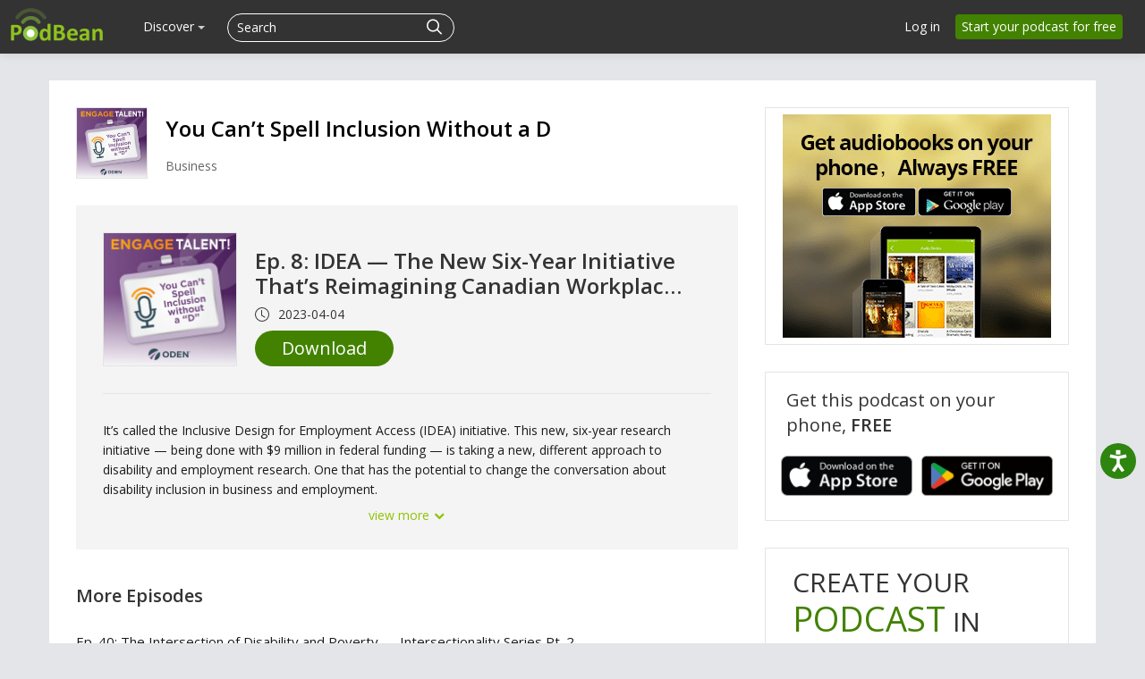

--- FILE ---
content_type: text/html; charset=UTF-8
request_url: https://www.podbean.com/site/EpisodeDownload/PB13D3F6FBE4F3
body_size: 15543
content:
<!doctype html>
<html lang="en">
<head>
  <style>
   #termly-code-snippet-support .t-preference-modal .t-declineAllButton{ background-color: #999999 !important; }
</style>
<script>
window.TERMLY_CUSTOM_BLOCKING_MAP = {"podbean.com":"essential"};
</script>
<script
  type="text/javascript"
  src="https://app.termly.io/resource-blocker/38d8e12b-4247-4845-8985-48092f9de8fe?autoBlock=on"
></script>  <!-- Google Tag Manager -->
<script>(function(w,d,s,l,i){w[l]=w[l]||[];w[l].push({'gtm.start':
new Date().getTime(),event:'gtm.js'});var f=d.getElementsByTagName(s)[0],
j=d.createElement(s),dl=l!='dataLayer'?'&l='+l:'';j.async=true;j.src=
'https://www.googletagmanager.com/gtm.js?id='+i+dl;f.parentNode.insertBefore(j,f);
})(window,document,'script','dataLayer','GTM-PL9NZQ4');</script>
<!-- End Google Tag Manager -->  <!-- X conversion tracking base code -->
<script>
!function(e,t,n,s,u,a){e.twq||(s=e.twq=function(){s.exe?s.exe.apply(s,arguments):s.queue.push(arguments);
},s.version='1.1',s.queue=[],u=t.createElement(n),u.async=!0,u.src='https://static.ads-twitter.com/uwt.js',
a=t.getElementsByTagName(n)[0],a.parentNode.insertBefore(u,a))}(window,document,'script');
twq('config','ob9oc');
</script>
<!-- End X conversion tracking base code -->  <script>
window.interdeal = {
    "sitekey": "97b4a10162ccfb76f8c8a397ad402d87",
    "Position": "right",
    "domains": {
        "js": "https://cdn.equalweb.com/",
        "acc": "https://access.equalweb.com/"
    },
    "Menulang": "EN",
    "btnStyle": {
        "vPosition": [
            "80%",
            "80%"
        ],
        "scale": [
            "0.5",
            "0.5"
        ],
        "color": {
            "main": "#2e850f",
            "second": "#ffffff"
        },
        "icon": {
            "outline": false,
            "type": 2,
            "shape": "circle"
        }
    }
};
(function(doc, head, body){
    var coreCall             = doc.createElement('script');
    coreCall.src             = interdeal.domains.js + 'core/5.0.10/accessibility.js';
    coreCall.defer           = true;
    coreCall.integrity       = 'sha512-gKQdQe59Hw864B9Pbxo+0aPeJJQdKODsfg0Vwf+zIQcRS7uR+kd3oEX3ClAdDERLQbO5LmliXmzjNjrxkP5wgA==';
    coreCall.crossOrigin     = 'anonymous';
    coreCall.setAttribute('data-cfasync', true );
    body? body.appendChild(coreCall) : head.appendChild(coreCall);
})(document, document.head, document.body);
</script>  <meta charset="utf-8">
    <!-- Global site tag (gtag.js) - Google Ads: 1065088025 -->
<script async src="https://www.googletagmanager.com/gtag/js?id=AW-1065088025"></script>
<script>
  window.dataLayer = window.dataLayer || [];
  function gtag(){window.dataLayer.push(arguments);}
  gtag('js', new Date());

  gtag('config', 'AW-1065088025',{'allow_enhanced_conversions':true});
</script>    
<script type="application/ld+json">
{"@context":"http:\/\/schema.org","@type":"PodcastEpisode","url":"https:\/\/youcantspellinclusionwithoutad.podbean.com\/e\/idea-%e2%80%94-the-new-six-year-initiative-that-s-reimagining-canadian-workplaces-for-disability-inclusion\/","name":"Ep. 8: IDEA \u2014 The New Six-Year Initiative That\u2019s Reimagining Canadian Workplaces for Disability Inclusion","datePublished":"2023-04-04","description":"It\u2019s called the Inclusive Design for Employment Access (IDEA) initiative. This new, six-year research initiative \u2014 being done with $9 million in federal funding \u2014 is taking a new, different approach to disability and employment research. One that has the potential to change the conversation about disability inclusion in business and employment. \nWe talk with the two experts leading IDEA who are reimagining how Canadian workplaces can be more inclusive for people who have a disability. Their main message \u2014 employers aren\u2019t the disability inclusion problem; they\u2019re the solution. \nListen to this compelling conversation with Dr. Emile Tompa and Dr. Rebecca Gewurtz. This is part one in a two-part series about new disability research initiatives in Canada.\u00a0\u00a0","associatedMedia":{"@type":"MediaObject","contentUrl":"https:\/\/mcdn.podbean.com\/mf\/web\/4sgjbh\/_FINALMixdown6_Ep8ResearchPart1-IDEA-EmileTRebeccaG-30March2023auqjo.mp3"},"partOfSeries":{"@type":"PodcastSeries","name":"You Can\u2019t Spell Inclusion Without a D","url":"https:\/\/youcantspellinclusionwithoutad.podbean.com"}}
</script>
  <meta name="servername" content="s1" />
<meta http-equiv="Content-Language" content="en-us" />
<meta name="robots" content="all" />
<meta name="author" content="PodBean Development" />
<meta name="Copyright" content="Podbean" />
<meta name="HandheldFriendly" content="true" />
<meta name="MobileOptimized" content="320" />
<meta name="msapplication-TileColor" content="#222222" />
<meta name="apple-mobile-web-app-capable" content="yes" />
<meta name="apple-mobile-web-app-status-bar-style" content="black" />
<meta name="apple-mobile-web-app-title" content="PodBean" />
<meta name="msapplication-TileImage" content="https://pbcdn1.podbean.com/fs1/site/images/apple-touch-icon-144x144-precomposed.png" />
<meta name="viewport" content="width=device-width, initial-scale=1.0" />
<link rel="stylesheet" type="text/css" href="https://pbcdn1.podbean.com/fs1/site/css/download-page.css?version=20251210" media="" />
<link as="script" rel="preload" href="//pbcdn1.podbean.com/fs1/zii/listview/jquery.yiilistview.js?version=20251210" />
<link rel="canonical" href="https://www.podbean.com/site/EpisodeDownload/PB13D3F6FBE4F3" />
<link rel="icon" type="image/png" href="https://pbcdn1.podbean.com/fs1/site/images/favicon.ico" />
<link size="144x144" rel="apple-touch-icon-precomposed" href="https://pbcdn1.podbean.com/fs1/site/images/apple-touch-icon-144x144-precomposed.png" />
<link size="114x114" rel="apple-touch-icon-precomposed" href="https://pbcdn1.podbean.com/fs1/site/images/apple-touch-icon-114x114-precomposed.png" />
<link size="72x72" rel="apple-touch-icon-precomposed" href="https://pbcdn1.podbean.com/fs1/site/images/apple-touch-icon-72x72-precomposed.png" />
<link rel="apple-touch-icon-precomposed" href="https://pbcdn1.podbean.com/fs1/site/images/apple-touch-icon-57x57-precomposed.png" />
<link integrity="sha512-v/wOVTkoU7mXEJC3hXnw9AA6v32qzpknvuUF6J2Lbkasxaxn2nYcl+HGB7fr/kChGfCqubVr1n2sq1UFu3Gh1w==" crossorigin="anonymous" as="script" rel="preload" href="https://cdnjs.cloudflare.com/ajax/libs/webfont/1.6.28/webfontloader.js?version=20251210" />
<link integrity="sha512-ePSfiGQMIzYzXVQLqWoVC3yxVEHIM5Y3EGh9jPNxpf+hPuLtzPdxJX+lTC3ziPMlDgc5OsM4JThxGwN2DkWEeA==" crossorigin="anonymous" as="script" rel="preload" href="https://cdnjs.cloudflare.com/ajax/libs/pace/1.0.2/pace.min.js?version=20251210" />
<link integrity="sha512-zWCeqKBv5UtLH/diZhYykNvmkl+JfIbeIHk0kVqDmiPJeiQU8hHyoyYGNupcw/IUZYP9siwdie+2Hj18PF6RfA==" crossorigin="anonymous" rel="stylesheet" type="text/css" href="https://cdnjs.cloudflare.com/ajax/libs/twitter-bootstrap/2.3.1/css/bootstrap.min.css?version=20251210" media="" />
<link integrity="sha512-zx+Jqm6vh7wA3ObzGSDHUW2P1MeXSYTdZ7vvxm+J6ujwBH9LPFf1XVeQPqqUIic38g2pkTvzrtWBW0IjQSlMTQ==" crossorigin="anonymous" rel="stylesheet" type="text/css" href="https://cdnjs.cloudflare.com/ajax/libs/twitter-bootstrap/2.3.1/css/bootstrap-responsive.min.css?version=20251210" media="" />
<link rel="stylesheet" type="text/css" href="https://pbcdn1.podbean.com/fs1/bootstrap/css/yii.css?version=20251210" media="" />
<link integrity="sha512-ewKs4dUr3NjhQ33eESOd58BiwcAlcf3D0+KKdVd5tTvdHipkqm4LQ6kJJpztA+YexBIGFXeSVBc7KQlNHzCkDw==" crossorigin="anonymous" as="script" rel="preload" href="https://cdnjs.cloudflare.com/ajax/libs/twitter-bootstrap/2.3.1/js/bootstrap.min.js?version=20251210" />
<link rel="stylesheet" type="text/css" href="https://pbcdn1.podbean.com/fs1/site/css/iconfont2/iconfont.css?version=20251210" media="" />
<link rel="stylesheet" type="text/css" href="https://pbcdn1.podbean.com/fs1/site/css/icomoon/style.css?version=20251210" media="" />
<link rel="stylesheet" type="text/css" href="https://pbcdn1.podbean.com/fs1/site/css/fonticon.css?version=20251210" media="" />
<link rel="stylesheet" type="text/css" href="https://pbcdn1.podbean.com/fs1/site/css/components.css?version=20251210" media="" />
<link integrity="sha512-0YosS8GSyQIZd2uWWNHG95QgN8kPN6WBmjjzakoTRfdCt0YCmJs2HHiiF6tmGwngN/fZ+JH93zFSkW2cv5uGWw==" crossorigin="anonymous" as="script" rel="preload" href="https://cdnjs.cloudflare.com/ajax/libs/layer/3.1.1/layer.min.js?version=20251210" />
<style type="text/css">
/*<![CDATA[*/
.group-time-like .item {
    display: inline-flex;
    align-items: center;
}
.group-time-like svg {
    margin-right: 10px;
}
.group-time-like .item-explicit {
    margin-right: 5px !important;
}
/*]]>*/
</style>
<style type="text/css">
/*<![CDATA[*/
.date {
    line-height: 1;
}
.date .pbFont-icon_episode {
    margin-right: 5px;
}
/*]]>*/
</style>
<script type="text/javascript" src="https://cdnjs.cloudflare.com/ajax/libs/jquery/3.6.0/jquery.min.js" integrity="sha512-894YE6QWD5I59HgZOGReFYm4dnWc1Qt5NtvYSaNcOP+u1T9qYdvdihz0PPSiiqn/+/3e7Jo4EaG7TubfWGUrMQ==" crossorigin="anonymous"></script>
<script type="text/javascript" src="https://code.jquery.com/jquery-migrate-3.1.0.js" integrity="sha512-LKHJAdBeYta9052AkCq62rPiOgPnkoe9x5zcZcSbP14WaapbjFecNZhuUtHkNoVahzZQM7alJJ4OV0riIOesiQ==" crossorigin="anonymous"></script>
<script type="text/javascript" src="https://code.jquery.com/jquery-migrate-1.2.1.js" integrity="sha512-/C9NCT08jsv9MPJcWfMOkr90V2ZOz4hxJHsYAmcbBbZ0wEe/zQwsmmdLSc4Lq5za7SQW9peXOBx3UBnsJQy8DQ==" crossorigin="anonymous"></script>
<script type="text/javascript" src="//pbcdn1.podbean.com/fs1/core/jquery.ba-bbq.min.js"></script>
<script type="text/javascript" src="https://cdnjs.cloudflare.com/ajax/libs/twitter-bootstrap/2.3.1/js/bootstrap.min.js?version=20251210" integrity="sha512-ewKs4dUr3NjhQ33eESOd58BiwcAlcf3D0+KKdVd5tTvdHipkqm4LQ6kJJpztA+YexBIGFXeSVBc7KQlNHzCkDw==" crossorigin="anonymous"></script>
<script type="text/javascript">
/*<![CDATA[*/
    (function () {
        var s = document.createElement('script');
        s.type = 'text/javascript';
        s.async = true;
        s.src = 'https://www.googletagmanager.com/gtag/js?id=G-TP93LLY3WQ';
        var x = document.getElementsByTagName('script')[0];
        x.parentNode.insertBefore(s, x);
    })();
    
  window.dataLayer = window.dataLayer || [];
  function gtag(){dataLayer.push(arguments);}
  gtag('js', new Date());

  gtag('config', 'G-TP93LLY3WQ');

/*]]>*/
</script>
<title>Download - Ep. 8: IDEA — The New Six-Year Initiative That’s Reimagining Canadian Workplaces for Disability Inclusion | Podbean</title>

  <!--[if lt IE 9]>
    <script src="https://pbcdn1.podbean.com/fs1/site/js/respond.min.js"></script>
    <![endif]-->
  <meta name="viewport" content="width=device-width, user-scalable=no,initial-scale=1">
</head>
<body class=" site-module" >
<!-- Google Tag Manager (noscript) -->
<noscript><iframe src="https://www.googletagmanager.com/ns.html?id=GTM-PL9NZQ4"
height="0" width="0" style="display:none;visibility:hidden"></iframe></noscript>
<!-- End Google Tag Manager (noscript) --><div id="wrap" class=""><div class="navbar navbar-inverse navbar-fixed-top header ">
  <div class="navbar-inner" id="header-menu-load">

      <a class="brand" href="https://www.podbean.com"><img width="306" height="114" src="//pbcdn1.podbean.com/fs1/site/images/logo-img2.png" alt="Podbean logo" /></a>
    <div class="left-main-menu-search">
      <div class="hidden-phone desktop-all-main">

  <ul class="nav main-nav" id="main-navigation">
      
    

                <li class="have-submenu" data-active="0" data-target="discover-submenu">
              <a class="menu-name" href="javascript:void(0);">Discover <b class="caret"></b></a></li>
      
  </ul>
  <!-- web dropdown menu -->
  <div id="drop-down-desktop-menu" class="desktop-sub-menu">
    <div class="all-down-menu">
      <div class="sub-dropdown-menu" id="podcast-submenu" style="display: none;">
        <ul class="dropdown-menu-content">
          <li class="list-item">
              <span class="dropdown-sub-title text-white d-block fs-18 fw-600">Podcast Features</span>
              <ul class="unstyled">
                  <li>
                      <a class="dropdown-item title active" href="https://www.podbean.com/podcast-hosting-features">
                          <span>Podcast Hosting</span>
                          <p>Start your podcast with all the features you need.</p>
                      </a>
                  </li>
                  <li>
                      <a class="title" href="https://www.podbean.com/podcast-ai">Podbean AI                          <span>Podbean AI</span>
                          <p>AI-Enhanced Audio Quality and Content Generation.</p>
                      </a>
                  </li>
                  <li>
                      <a class="dropdown-item title" href="https://www.podbean.com/blog-to-podcast">
                          <span>Blog to Podcast</span>
                          <p>Repurpose your blog into an engaging podcast.</p>
                      </a>
                  </li>
                  <li>
                      <a class="dropdown-item title" href="https://www.podbean.com/youtube-to-podcast">
                          <span>Video to Podcast</span>
                          <p>Convert YouTube playlists to podcasts, videos to audios.</p>
                      </a>
                  </li>
              </ul>
          </li>

          <li class="list-item">
              <span  class="dropdown-sub-title text-white d-block fs-18 fw-600">Monetization</span>
              <ul class="unstyled">
                  <li>
                   <a class="dropdown-item title" href="https://sponsorship.podbean.com/podcasters">
                       <span>Ads Marketplace</span>
                          <p>Join Ads Marketplace to earn through podcast sponsorships.</p>
                      </a>
                  </li>

                  <li>
                      <a class="dropdown-item title" href="https://podads.podbean.com">
                          <span>PodAds</span>
                          <p>Manage your ads with dynamic ad insertion capability.</p>
                      </a>
                  </li>
                  <li>
                      <a class="dropdown-item title" href="https://www.podbean.com/apple-podcasts-subscriptions">
                          <span>Apple Podcasts Subscriptions Integration</span>
                          <p>Monetize with Apple Podcasts Subscriptions via Podbean.</p>
                      </a>
                  </li>
                  <li>
                      <a class="dropdown-item title" href="https://www.podbean.com/livestream">
                          <span>Live Streaming</span>
                          <p>Earn rewards and recurring income from Fan Club membership.</p>
                      </a>
                  </li>
              </ul>
          </li>


          <li class="list-item">
              <span  class="dropdown-sub-title text-white d-block fs-18 fw-600">Podbean App</span>
              <ul class="unstyled">
                  <li>
                      <a class="dropdown-item title" href="https://www.podbean.com/audio-recorder">
                          <span>Podcast Studio</span>
                          <p>Easy-to-use audio recorder app.</p>
                      </a>
                  </li>
                  <li>
                      <a class="dropdown-item title" href="https://www.podbean.com/podcast-app-iphone-android-mobile">
                          <span>Podcast App</span>
                          <p>The best podcast player & podcast app.</p>
                      </a>
                  </li>
              </ul>

          </li>

        </ul>
      </div>
      <div class="sub-dropdown-menu" id="monetization-submenu" style="display: none;">
          <ul class="dropdown-menu-content">
              <li class="list-item">
                  <span class="dropdown-sub-title text-white d-block fs-18 fw-600">Help and Support</span>
                  <ul class="unstyled">
                      <li>
                          <a class="dropdown-item title" target="_blank" href="https://help.podbean.com/support/home" rel="noopener noreferrer">
                              <span>Help Center</span>
                              <p>Get the answers and support you need.</p>
                          </a>
                      </li>
                      <li>
                          <a class="dropdown-item title "  href="https://www.podbean.com/podcast-academy">
                              <span>Podbean Academy</span>
                              <p>Resources and guides to launch, grow, and monetize podcast.</p>
                          </a>
                      </li>
                      <li>
                          <a class="dropdown-item title" href="https://blog.podbean.com/">
                              <span>Podbean Blog</span>
                              <p>Stay updated with the latest podcasting tips and trends.</p>
                          </a>
                      </li>
                      <li>
                          <a class="dropdown-item title " href="https://www.podbean.com/new-features">
                              <span>What’s New</span>
                              <p>Check out our newest and recently released features!</p>
                          </a>
                      </li>
                      <li>
                          <a class="dropdown-item title" href="https://podcast.podbean.com/">
                              <span>Podcasting Smarter</span>
                              <p>Podcast interviews, best practices, and helpful tips.</p>
                          </a>
                      </li>
                  </ul>
              </li>

               <li class="list-item popular-topics-items">
                  <span class="dropdown-sub-title text-white d-block fs-18 fw-600">Popular Topics</span>
                  <ul class="unstyled">
                      <li>
                          <a class="dropdown-item title " target="_blank" rel="noopener noreferrer" href="https://www.podbean.com/how-to-start-a-podcast">
                              <span>How to Start a Podcast</span>
                              <p>The step-by-step guide to start your own podcast.</p>
                          </a>
                      </li>
                      <li>
                          <a class="dropdown-item title " target="_blank" rel="noopener noreferrer" href="https://www.podbean.com/how-to-start-a-live-podcast">
                              <span> How to Start a Live Podcast</span>
                              <p>Create the best live podcast and engage your audience.</p>
                          </a>
                      </li>
                      <li>
                          <a class="dropdown-item title " target="_blank" rel="noopener noreferrer" href="https://www.podbean.com/how-to-monetize-a-podcast">
                              <span>How to Monetize a Podcast</span>
                              <p>Tips on making the decision to monetize your podcast.</p>
                          </a>
                      </li>
                      <li>
                          <a class="dropdown-item title " target="_blank" rel="noopener noreferrer" href="https://www.podbean.com/how-to-promote-your-podcast">
                              <span>How to Promote Your Podcast</span>
                              <p>The best ways to get more eyes and ears on your podcast.
                              </p>
                          </a>
                      </li>
                      <li>
                          <a class="dropdown-item title " target="_blank" rel="noopener noreferrer" href="https://www.podbean.com/guide-to-podcast-advertising">
                              <span>Podcast Advertising 101</span>
                              <p>Everything you need to know about podcast advertising.</p>
                          </a>
                      </li>
                      <li>
                          <a class="dropdown-item title " target="_blank" rel="noopener noreferrer" href="https://www.podbean.com/mobile-podcast-recording-guide">
                              <span>Mobile Podcast Recording Guide</span>
                              <p>The ultimate guide to recording a podcast on your phone.</p>
                          </a>
                      </li>
                      <li>
                          <a class="dropdown-item title " target="_blank" rel="noopener noreferrer" href="https://www.podbean.com/how-to-record-your-podcast">
                              <span> How to Use Group Recording</span>
                              <p>Steps to set up and use group recording in the Podbean app.</p>
                          </a>
                      </li>
                  </ul>
               </li>

          </ul>
      </div>

      <div class="sub-dropdown-menu discover-sub-menu" id="discover-submenu">
        <ul class="dropdown-menu-content">
                              <li class="list-item">
                    <div class="list-item-detail">
                                                      <a class="title" href="https://www.podbean.com/all">All</a>
                                                          <a class="title" href="https://www.podbean.com/arts-podcasts">Arts</a>
                                                          <a class="title" href="https://www.podbean.com/business-podcasts">Business</a>
                                                          <a class="title" href="https://www.podbean.com/comedy-podcasts">Comedy</a>
                                                          <a class="title" href="https://www.podbean.com/education-podcasts">Education</a>
                                                </div>
                  </li>
                                  <li class="list-item">
                    <div class="list-item-detail">
                                                      <a class="title" href="https://www.podbean.com/fiction-podcasts">Fiction</a>
                                                          <a class="title" href="https://www.podbean.com/government-podcasts">Government</a>
                                                          <a class="title" href="https://www.podbean.com/health-and-fitness-podcasts">Health & Fitness</a>
                                                          <a class="title" href="https://www.podbean.com/history-podcasts">History</a>
                                                          <a class="title" href="https://www.podbean.com/kids-and-family-podcasts">Kids & Family</a>
                                                </div>
                  </li>
                                  <li class="list-item">
                    <div class="list-item-detail">
                                                      <a class="title" href="https://www.podbean.com/leisure-podcasts">Leisure</a>
                                                          <a class="title" href="https://www.podbean.com/music-podcasts">Music</a>
                                                          <a class="title" href="https://www.podbean.com/news-podcasts">News</a>
                                                          <a class="title" href="https://www.podbean.com/religion-and-spirituality-podcasts">Religion & Spirituality</a>
                                                          <a class="title" href="https://www.podbean.com/science-podcasts">Science</a>
                                                </div>
                  </li>
                                  <li class="list-item">
                    <div class="list-item-detail">
                                                      <a class="title" href="https://www.podbean.com/society-and-culture-podcasts">Society & Culture</a>
                                                          <a class="title" href="https://www.podbean.com/sports-podcasts">Sports</a>
                                                          <a class="title" href="https://www.podbean.com/technology-podcasts">Technology</a>
                                                          <a class="title" href="https://www.podbean.com/true-crime-podcasts">True Crime</a>
                                                          <a class="title" href="https://www.podbean.com/tv-and-film-podcasts">TV & Film</a>
                                                </div>
                  </li>
                                  <li class="list-item">
                    <div class="list-item-detail">
                                                      <a class="title" href="https://www.podbean.com/live-list">Live <ul class="aubox live-animation">
                            <li class="au1 auItem"></li>
                            <li class="au4 auItem"></li>
                            <li class="au5 auItem"></li>
                      </ul></a>
                                                </div>
                  </li>
                        </ul>
      </div>
        <div class="sub-dropdown-menu discover-sub-menu" id="start-podcast-submenu">
            <ul style=" flex-wrap: wrap;">
                <li class="list-item">
                    <div class="list-item-detail">
                        <a class="title" href="https://www.podbean.com/how-to-start-a-podcast">How to Start a Podcast</a>
                    </div>
                </li>
                <li class="list-item">
                    <div class="list-item-detail">
                        <a class="title" href="https://www.podbean.com/how-to-start-a-live-podcast">How to Start a Live Podcast</a>
                    </div>
                </li>
                <li class="list-item">
                    <div class="list-item-detail">
                        <a class="title" href="https://www.podbean.com/how-to-monetize-a-podcast">How to Monetize a podcast</a>
                    </div>
                </li>
                <li class="list-item">
                    <div class="list-item-detail">
                        <a class="title" href="https://www.podbean.com/how-to-promote-your-podcast">How to Promote Your Podcast</a>
                    </div>
                </li>
                <li class="list-item">
                    <div class="list-item-detail">
                        <a class="title" href="https://www.podbean.com/how-to-record-your-podcast">How to Use Group Recording</a>
                    </div>
                </li>


            </ul>
        </div>
    </div>
  </div>
</div>
      
<form id="search-form" class=" navbar-search pull-left close-search-form" action="https://www.podbean.com/site/search/index" method="POST">
    <input type="hidden" value="amxsNjlGbEJqUHNfMVpmbExZUTFOSWtqQjNYY2RFU2xpG_KXkSCQWSPOFRXevxFJMH4t-YLDkWcFQmvq6pFBtg==" name="kdsowie31j4k1jlf913" />  <div class="search-box d-flex">
      <input name="v" type="text"  placeholder="Search" title="Search">
    <button class="btn btn-link" type="submit">
      <i class="pbicon pbFont-search fs-18"></i>
    </button>

    <button class="btn btn-link cancel" type="button">
      <i class="pbicon pbFont-searchclose fs-16"></i>
    </button>
  </div>
</form>
<button class="visible-phone head-search" type="button" id="mobile-search-btn" title="Search">
  <i class="icon pbicon pbFont-search"></i>
</button>
    </div>
          <a class="btn btn-navbar navbar-icon" data-toggle="collapse" data-target=".nav-collapse">
        <span class="icon-bar"></span>
        <span class="icon-bar"></span>
        <span class="icon-bar"></span>
      </a>
          <ul class="nav pull-right sign-nav hidden-phone" id="login-tool">
<li><a href="https://www.podbean.com/login">Log in</a></li>
<li><a class="home-signup-free" href="https://www.podbean.com/site/user/register">Start your podcast for free</a></li>
</ul>
  </div>
      <!--pb mobile menu -->
<div class="nav-collapse collapse desktop-display-none">
  <ul class="nav main-nav">

        <!--    <li>--><!--</li>-->
        <li class="dropdown open ">
          <a href="#" class="dropdown-toggle" data-toggle="dropdown">Podcasting <i class="pbicon pbFont-xiala"></i></a>
            <div class="dropdown-menu">
                <ul class="dropdown-menu-content">
                <li class="list-item">
                    <span class="dropdown-sub-title text-white d-block fs-18 fw-600">Podcast Features</span>
                    <ul class="unstyled">
                        <li>
                            <a class="dropdown-item title active" href="https://www.podbean.com/podcast-hosting-features">
                                Podcast Hosting
                                <p>Start your podcast with all the features you need.</p>
                            </a>
                        </li>
                        <li>
                            <a class="title" href="https://www.podbean.com/podcast-ai">Podbean AI                                Podbean AI
                                <p>AI-Enhanced Audio Quality and Content Generation.</p>
                            </a>
                        </li>
                        <li>
                            <a class="dropdown-item title" href="https://www.podbean.com/blog-to-podcast">
                                Blog to Podcast
                                <p>Repurpose your blog into an engaging podcast.</p>
                            </a>
                        </li>
                        <li>
                            <a class="dropdown-item title" href="https://www.podbean.com/youtube-to-podcast">
                                Video to Podcast
                                <p>Convert YouTube playlists to podcasts, videos to audios.</p>
                            </a>
                        </li>
                    </ul>
                </li>

                <li class="list-item">
                    <span  class="dropdown-sub-title text-white d-block fs-18 fw-600">Monetization</span>
                    <ul class="unstyled">
                        <li>
                            <a class="dropdown-item title" href="https://sponsorship.podbean.com/podcasters">
                                Ads Marketplace
                                <p>Join Ads Marketplace to earn through podcast sponsorships.</p>
                            </a>
                        </li>

                        <li>
                            <a class="dropdown-item title" href="https://podads.podbean.com">PodAds
                                <p>Manage your ads with dynamic ad insertion capability.</p>
                            </a>
                        </li>
                        <li>
                            <a class="dropdown-item title" href="https://www.podbean.com/apple-podcasts-subscriptions">
                                Apple Podcasts Subscriptions Integration
                                <p>Monetize with Apple Podcasts Subscriptions via Podbean.</p>
                            </a>
                        </li>
                        <li>
                            <a class="dropdown-item title" href="https://www.podbean.com/livestream">
                                Live Streaming
                                <p>Earn rewards and recurring income from Fan Club membership.</p>
                            </a>
                        </li>
                    </ul>
                </li>

                <li class="list-item">
                    <span  class="dropdown-sub-title text-white d-block fs-18 fw-600">Podbean App</span>
                    <ul class="unstyled">
                        <li>
                            <a class="dropdown-item title" href="https://www.podbean.com/audio-recorder">
                                Podcast Studio
                                <p>Easy-to-use audio recorder app.</p>
                            </a>
                        </li>
                        <li>
                            <a class="dropdown-item title" href="https://www.podbean.com/podcast-app-iphone-android-mobile">
                                Podcast App
                                <p>The best podcast player & podcast app.</p>
                            </a>
                        </li>
                    </ul>

                </li>

            </ul>
            </div>
        </li>


        <!--    <li>--><!--</li>-->
          <li><a class="menu-name" href="https://sponsorship.podbean.com">Advertisers</a></li>
         <li><a href="https://www.podbean.com/enterprise/enterprise-podcast-solution">Enterprise</a></li>
         <li class=""><a href="https://www.podbean.com/podcast-hosting-pricing">Pricing</a></li>
          <li class="dropdown open ">
              <a href="#" class="dropdown-toggle" data-toggle="dropdown">Resources  <i class="pbicon pbFont-xiala"></i></a>
              <div class="dropdown-menu">
                  <ul class="dropdown-menu-content">
                      <li class="list-item">
                          <span class="dropdown-sub-title text-white d-block fs-18 fw-600">Help and Support</span>
                          <ul class="unstyled">
                              <li>
                                  <a class="dropdown-item title" target="_blank" href="https://help.podbean.com/support/home" rel="noopener noreferrer">
                                      Help Center
                                      <p>Get the answers and support you need.</p>
                                  </a>
                              </li>
                              <li>
                                  <a class="dropdown-item title"  href="https://www.podbean.com/podcast-academy">
                                      Podbean Academy
                                      <p>Resources and guides to launch, grow, and monetize podcast.</p>
                                  </a>
                              </li>
                              <li>
                                  <a class="dropdown-item title" href="https://blog.podbean.com/">
                                      Podbean Blog
                                      <p>Stay updated with the latest podcasting tips and trends.</p>
                                  </a>
                              </li>
                              <li>
                                  <a class="dropdown-item title" href="https://www.podbean.com/new-features">
                                      What’s New
                                      <p>Check out our newest and recently released features!</p>
                                  </a>
                              </li>
                              <li>
                                  <a class="dropdown-item title" href="https://podcast.podbean.com/">
                                      Podcasting Smarter
                                      <p>Podcast interviews, best practices, and helpful tips.</p>
                                  </a>
                              </li>
                          </ul>
                      </li>

                      <li class="list-item popular-topics-items">
                          <span class="dropdown-sub-title text-white d-block fs-18 fw-600">Popular Topics</span>
                          <ul class="unstyled">
                              <li>
                                  <a class="dropdown-item title" target="_blank" rel="noopener noreferrer" href="https://www.podbean.com/how-to-start-a-podcast">
                                      How to Start a Podcast
                                      <p>The step-by-step guide to start your own podcast.</p>
                                  </a>
                              </li>
                              <li>
                                  <a class="dropdown-item title" target="_blank" rel="noopener noreferrer" href="https://www.podbean.com/how-to-start-a-live-podcast">
                                      How to Start a Live Podcast
                                      <p>Create the best live podcast and engage your audience.</p>
                                  </a>
                              </li>
                              <li>
                                  <a class="dropdown-item title" target="_blank" rel="noopener noreferrer" href="https://www.podbean.com/how-to-monetize-a-podcast">
                                      How to Monetize a Podcast
                                      <p>Tips on making the decision to monetize your podcast.</p>
                                  </a>
                              </li>
                              <li>
                                  <a class="dropdown-item title" target="_blank" rel="noopener noreferrer" href="https://www.podbean.com/how-to-promote-your-podcast">
                                      How to Promote Your Podcast
                                      <p>The best ways to get more eyes and ears on your podcast.
                                      </p>
                                  </a>
                              </li>
                              <li>
                                  <a class="dropdown-item title" target="_blank" rel="noopener noreferrer" href="https://www.podbean.com/guide-to-podcast-advertising">
                                      Podcast Advertising 101
                                      <p>Everything you need to know about podcast advertising.</p>
                                  </a>
                              </li>
                              <li>
                                  <a class="dropdown-item title" target="_blank" rel="noopener noreferrer" href="https://www.podbean.com/mobile-podcast-recording-guide">
                                      Mobile Podcast Recording Guide
                                      <p>The ultimate guide to recording a podcast on your phone.</p>
                                  </a>
                              </li>
                              <li>
                                  <a class="dropdown-item title" target="_blank" rel="noopener noreferrer" href="https://www.podbean.com/how-to-record-your-podcast">
                                      How to Use Group Recording
                                      <p>Steps to set up and use group recording in the Podbean app.</p>
                                  </a>
                              </li>
                          </ul>
                      </li>
                  </ul>
              </div>

          </li>
          <!--    <li>--><!--</li>-->
          <!--    <li>--><!--</li>-->
         <li class="pod-app "><a href="https://www.podbean.com/all">Discover</a></li>

     <div class="login-btns ipad-login-btn">
        <div class="btn-item visible-login">
          <a class="v-login" href="https://www.podbean.com/login">Log in</a>
        </div>
        <div class="btn-item visible-signup">
          <a class="btn btn-green sign pb-sign-up" href="https://www.podbean.com/site/user/register">Sign up free</a>
        </div>
     </div>
<!--    <li class="more more-about">--><!--</li>-->
<!--    <li class="support"><a href="https://help.podbean.com" rel="noopener noreferrer" target="_blank">Support</a></li>-->
  </ul>
</div>



</div>




<div id="episode-download" class="download-share-page">
    <div class="container share-content">
      <div class="row-fluid">
        <div class="span8 download-left">
          <div class="pod-top">
            <a class="tit-link" href="https://youcantspellinclusionwithoutad.podbean.com" rel="noopener noreferrer" target="_blank">
              <img alt="You Can’t Spell Inclusion Without a D" src="https://pbcdn1.podbean.com/imglogo/image-logo/9596273/PodcastArtwork3000x3000px_resized_300x300.jpg">
            </a>
            <div class="pod-title">
              <p class="name">
                <a class="tit-link" href="https://youcantspellinclusionwithoutad.podbean.com" rel="noopener noreferrer" target="_blank">
                  You Can’t Spell Inclusion Without a D                </a>
              </p>
              <p class="category">Business</p>
            </div>

            <div class="clear"></div>
          </div>

          <div class="pod-content">
            <div class="share-podcast">
              <div class="top">
                  <img class="logo-img" alt="Ep. 8: IDEA — The New Six-Year Initiative That’s Reimagining Canadian Workplaces for Disability Inclusion" src="https://pbcdn1.podbean.com/imglogo/image-logo/9596273/PodcastArtwork3000x3000px_resized_300x300.jpg" />
                <div class="podcast-media">
                  <p class="pod-name">
                      Ep. 8: IDEA — The New Six-Year Initiative That’s Reimagining Canadian Workplaces for Disability Inclusion                  </p>
                  <div class="group-time-like d-flex">
                                        <div class="item item-time">
                      <svg xmlns="http://www.w3.org/2000/svg" width="16" height="16" fill="currentColor" class="bi bi-clock" viewBox="0 0 16 16">
                        <path d="M8 3.5a.5.5 0 0 0-1 0V9a.5.5 0 0 0 .252.434l3.5 2a.5.5 0 0 0 .496-.868L8 8.71z"/>
                        <path d="M8 16A8 8 0 1 0 8 0a8 8 0 0 0 0 16m7-8A7 7 0 1 1 1 8a7 7 0 0 1 14 0"/>
                      </svg>
                      <span>
                        2023-04-04                      </span>
                    </div>
                  </div>
                  <div class="btn-group">
                    <a class="btn btn-ios download-btn" href="https://mcdn.podbean.com/mf/download/4sgjbh/_FINALMixdown6_Ep8ResearchPart1-IDEA-EmileTRebeccaG-30March2023auqjo.mp3" download>
                      Download
                    </a>
                                    </div>
                </div>
                <div class="clear"></div>
                <div class="line"></div>
                <div class="describe">
                                        <div class="des" id="desc">
                      <p>It’s called the Inclusive Design for Employment Access (IDEA) initiative. This new, six-year research initiative — being done with $9 million in federal funding — is taking a new, different approach to disability and employment research. One that has the potential to change the conversation about disability inclusion in business and employment. </p>
<p>We talk with the two experts leading IDEA who are reimagining how Canadian workplaces can be more inclusive for people who have a disability. Their main message — employers aren’t the disability inclusion problem; they’re the solution. </p>
<p>Listen to this compelling conversation with Dr. Emile Tompa and Dr. Rebecca Gewurtz. This is part one in a two-part series about new disability research initiatives in Canada.  </p>                    </div>
                                        <a id="view-more" class="view view-more" href="javascript:;"> view more <i class="icon-chevron-down"></i> </a>
                                       </div>
              </div>
            </div>
        </div>
                <div class="more-episodes">
	        <h3>More Episodes</h3>
            <div class="" id="yw0">
<div class="items">
<div class="episode-list">
    <div class="list">
    <div class="left-content">
        <a class="name" href="https://www.podbean.com/media/share/pb-qtxbx-19d1dd4?download=1">Ep. 40: The Intersection of Disability and Poverty — Intersectionality Series Pt. 2</a>
        <div class="episode-infor">
		              <span class="date">
                          			              <span class="episode-date">
                              <img class="clock" src="/images/clock.png">
			                  <span>
                                  2025-11-25                              </span>
                          </span>
		              </span>
                            <span class="play-img">
			                <img class="played" src="/images/played.png">
			                <span>40</span>
			              </span>
                    </div>
    </div>
    <div class="right-img">
        <a class="download" href="https://mcdn.podbean.com/mf/download/d4fu8sgz7a79crhz/_FINALFINALMix_Ep40DisabilityAndPoverty-23Nov2025_mixdown981wg.mp3" download><i class="pbicon pbFont-download1"></i></a>
    </div>
    <div class="clear"></div>
</div>
</div>
<div class="episode-list">
    <div class="list">
    <div class="left-content">
        <a class="name" href="https://www.podbean.com/media/share/pb-wazyn-19a799f?download=1">Episode 39: The Intersection of Disability, Blackness and Gender — Intersectionality Series Pt. 1</a>
        <div class="episode-infor">
		              <span class="date">
                          			              <span class="episode-date">
                              <img class="clock" src="/images/clock.png">
			                  <span>
                                  2025-10-28                              </span>
                          </span>
		              </span>
                            <span class="play-img">
			                <img class="played" src="/images/played.png">
			                <span>16</span>
			              </span>
                    </div>
    </div>
    <div class="right-img">
        <a class="download" href="https://mcdn.podbean.com/mf/download/nrejzhvfnrb3fjz3/_Mixdown1_Ep39BlacknessDisabilityGender_mixdown6d9qb.mp3" download><i class="pbicon pbFont-download1"></i></a>
    </div>
    <div class="clear"></div>
</div>
</div>
<div class="episode-list">
    <div class="list">
    <div class="left-content">
        <a class="name" href="https://www.podbean.com/media/share/pb-9qyx8-199217a?download=1">Ep. 38: The Self-Employment Journey for People Who Have a Disability</a>
        <div class="episode-infor">
		              <span class="date">
                          			              <span class="episode-date">
                              <img class="clock" src="/images/clock.png">
			                  <span>
                                  2025-10-14                              </span>
                          </span>
		              </span>
                            <span class="play-img">
			                <img class="played" src="/images/played.png">
			                <span>29</span>
			              </span>
                    </div>
    </div>
    <div class="right-img">
        <a class="download" href="https://mcdn.podbean.com/mf/download/67ti49cyswcs2fbf/_Mixdown2FINAL_Ep38Self-EmplymentForPwD-10Oct2025_mixdown8idlw.mp3" download><i class="pbicon pbFont-download1"></i></a>
    </div>
    <div class="clear"></div>
</div>
</div>
<div class="episode-list">
    <div class="list">
    <div class="left-content">
        <a class="name" href="https://www.podbean.com/media/share/pb-xsucu-1972507?download=1">Ep. 37:  One Year Later: Funding Inclusion for Ontario Youth with Disabilities — A Cost-Benefit Model</a>
        <div class="episode-infor">
		              <span class="date">
                          			              <span class="episode-date">
                              <img class="clock" src="/images/clock.png">
			                  <span>
                                  2025-09-23                              </span>
                          </span>
		              </span>
                            <span class="play-img">
			                <img class="played" src="/images/played.png">
			                <span>18</span>
			              </span>
                    </div>
    </div>
    <div class="right-img">
        <a class="download" href="https://mcdn.podbean.com/mf/download/mcvc53szq8nwmczh/_Mixdown3FINAL_Ep37-YouthFunding1YearLater-21Sept2025_mixdown7gfcl.mp3" download><i class="pbicon pbFont-download1"></i></a>
    </div>
    <div class="clear"></div>
</div>
</div>
<div class="episode-list">
    <div class="list">
    <div class="left-content">
        <a class="name" href="https://www.podbean.com/media/share/pb-c9pd7-193aa72?download=1">Ep. 36: Psychological Safety and Belonging in the Workplace</a>
        <div class="episode-infor">
		              <span class="date">
                          			              <span class="episode-date">
                              <img class="clock" src="/images/clock.png">
			                  <span>
                                  2025-08-19                              </span>
                          </span>
		              </span>
                            <span class="play-img">
			                <img class="played" src="/images/played.png">
			                <span>56</span>
			              </span>
                    </div>
    </div>
    <div class="right-img">
        <a class="download" href="https://mcdn.podbean.com/mf/download/9qcrhdgfv64jrt34/_Mixdown2Final_Ep36PsychologicalSafetyInWorkplace-7June25ab56s.mp3" download><i class="pbicon pbFont-download1"></i></a>
    </div>
    <div class="clear"></div>
</div>
</div>
<div class="episode-list">
    <div class="list">
    <div class="left-content">
        <a class="name" href="https://www.podbean.com/media/share/pb-dfqs4-19107c1?download=1">Ep. 35: You’re My Hero — Feature Interview With Actor Sean Towgood</a>
        <div class="episode-infor">
		              <span class="date">
                          			              <span class="episode-date">
                              <img class="clock" src="/images/clock.png">
			                  <span>
                                  2025-07-22                              </span>
                          </span>
		              </span>
                            <span class="play-img">
			                <img class="played" src="/images/played.png">
			                <span>22</span>
			              </span>
                    </div>
    </div>
    <div class="right-img">
        <a class="download" href="https://mcdn.podbean.com/mf/download/wihdbanxng5x6g24/_Mixdown1_Ep35-SeanTowgoodFeatureInterview-17June2025_mixdown6hilb.mp3" download><i class="pbicon pbFont-download1"></i></a>
    </div>
    <div class="clear"></div>
</div>
</div>
<div class="episode-list">
    <div class="list">
    <div class="left-content">
        <a class="name" href="https://www.podbean.com/media/share/pb-f2m6e-18dc96e?download=1">Ep. 34: IHTR: Championing Disability Inclusion in the Health Care Sector</a>
        <div class="episode-infor">
		              <span class="date">
                          			              <span class="episode-date">
                              <img class="clock" src="/images/clock.png">
			                  <span>
                                  2025-06-17                              </span>
                          </span>
		              </span>
                            <span class="play-img">
			                <img class="played" src="/images/played.png">
			                <span>38</span>
			              </span>
                    </div>
    </div>
    <div class="right-img">
        <a class="download" href="https://mcdn.podbean.com/mf/download/pjddi5y8hm9b7gy5/_FiNALFINALMixdown_Ep34-IHTRinHealthCare-9June2025_mixdownbl7y0.mp3" download><i class="pbicon pbFont-download1"></i></a>
    </div>
    <div class="clear"></div>
</div>
</div>
<div class="episode-list">
    <div class="list">
    <div class="left-content">
        <a class="name" href="https://www.podbean.com/media/share/pb-b2ztq-18b37c0?download=1">Ep. 33: The Belong Initiative in the Canadian Tourism Industry</a>
        <div class="episode-infor">
		              <span class="date">
                          			              <span class="episode-date">
                              <img class="clock" src="/images/clock.png">
			                  <span>
                                  2025-05-20                              </span>
                          </span>
		              </span>
                            <span class="play-img">
			                <img class="played" src="/images/played.png">
			                <span>69</span>
			              </span>
                    </div>
    </div>
    <div class="right-img">
        <a class="download" href="https://mcdn.podbean.com/mf/download/rq8tcyqgwrem4dcb/_Mixdown2_Ep33-BelongInitiative-20May20259wd4i.mp3" download><i class="pbicon pbFont-download1"></i></a>
    </div>
    <div class="clear"></div>
</div>
</div>
<div class="episode-list">
    <div class="list">
    <div class="left-content">
        <a class="name" href="https://www.podbean.com/media/share/pb-6z4tt-1889bd8?download=1">Ep. 32: The Global State of Disability Inclusion in 2025</a>
        <div class="episode-infor">
		              <span class="date">
                          			              <span class="episode-date">
                              <img class="clock" src="/images/clock.png">
			                  <span>
                                  2025-04-22                              </span>
                          </span>
		              </span>
                            <span class="play-img">
			                <img class="played" src="/images/played.png">
			                <span>47</span>
			              </span>
                    </div>
    </div>
    <div class="right-img">
        <a class="download" href="https://mcdn.podbean.com/mf/download/dx24c2idyd9i3w52/Mixdown_Ep32GlobalStateOfDisabilityInclusion-17April.mp3" download><i class="pbicon pbFont-download1"></i></a>
    </div>
    <div class="clear"></div>
</div>
</div>
<div class="episode-list">
    <div class="list">
    <div class="left-content">
        <a class="name" href="https://www.podbean.com/media/share/pb-cbd4p-1874f4c?download=1">Ep. 31: The State of DEI in North America</a>
        <div class="episode-infor">
		              <span class="date">
                          			              <span class="episode-date">
                              <img class="clock" src="/images/clock.png">
			                  <span>
                                  2025-04-08                              </span>
                          </span>
		              </span>
                            <span class="play-img">
			                <img class="played" src="/images/played.png">
			                <span>56</span>
			              </span>
                    </div>
    </div>
    <div class="right-img">
        <a class="download" href="https://mcdn.podbean.com/mf/download/pmwq5vhduygav3zi/_Mixdown1_Ep31StateOfDEIinNorthAmerica-28March2025_mixdownb89f7.mp3" download><i class="pbicon pbFont-download1"></i></a>
    </div>
    <div class="clear"></div>
</div>
</div>
<div class="episode-list">
    <div class="list">
    <div class="left-content">
        <a class="name" href="https://www.podbean.com/media/share/pb-i9wjq-1743ec7?download=1">Ep. 30: Intersectionality Part 3 — Disability in the Newcomer Community</a>
        <div class="episode-infor">
		              <span class="date">
                          			              <span class="episode-date">
                              <img class="clock" src="/images/clock.png">
			                  <span>
                                  2024-11-19                              </span>
                          </span>
		              </span>
                            <span class="play-img">
			                <img class="played" src="/images/played.png">
			                <span>67</span>
			              </span>
                    </div>
    </div>
    <div class="right-img">
        <a class="download" href="https://mcdn.podbean.com/mf/download/a8ia29wtum8gvwat/_Mixdown3FINAL_Ep30-DisabilityInNewcomerCommunity-18Nov2024_mixdownbkqq5.mp3" download><i class="pbicon pbFont-download1"></i></a>
    </div>
    <div class="clear"></div>
</div>
</div>
<div class="episode-list">
    <div class="list">
    <div class="left-content">
        <a class="name" href="https://www.podbean.com/media/share/pb-hmvd4-172cf48?download=1">Ep. 29: Intersectionality Part 2 — Disability in the First Nations and Inuit Communities</a>
        <div class="episode-infor">
		              <span class="date">
                          			              <span class="episode-date">
                              <img class="clock" src="/images/clock.png">
			                  <span>
                                  2024-11-05                              </span>
                          </span>
		              </span>
                            <span class="play-img">
			                <img class="played" src="/images/played.png">
			                <span>59</span>
			              </span>
                    </div>
    </div>
    <div class="right-img">
        <a class="download" href="https://mcdn.podbean.com/mf/download/iezpcunq9h3m6dp5/_Mixdown1_Ep29-DisabilityInFirstNationsInuitCommunities-30Oct2024_mixdown9pf35.mp3" download><i class="pbicon pbFont-download1"></i></a>
    </div>
    <div class="clear"></div>
</div>
</div>
<div class="episode-list">
    <div class="list">
    <div class="left-content">
        <a class="name" href="https://www.podbean.com/media/share/pb-zy7ca-1716034?download=1">Ep. 28: Intersectionality Part 1 — Disability in the LGBTQ2S+ Community</a>
        <div class="episode-infor">
		              <span class="date">
                          			              <span class="episode-date">
                              <img class="clock" src="/images/clock.png">
			                  <span>
                                  2024-10-22                              </span>
                          </span>
		              </span>
                            <span class="play-img">
			                <img class="played" src="/images/played.png">
			                <span>60</span>
			              </span>
                    </div>
    </div>
    <div class="right-img">
        <a class="download" href="https://mcdn.podbean.com/mf/download/6y6rt5cjwagvuugf/_Mixdown4Final_Ep28DisabilityInLGBTQ2SCommunity-19Oct2024_mixdown9k68t.mp3" download><i class="pbicon pbFont-download1"></i></a>
    </div>
    <div class="clear"></div>
</div>
</div>
<div class="episode-list">
    <div class="list">
    <div class="left-content">
        <a class="name" href="https://www.podbean.com/media/share/pb-c2nnx-16e2b06?download=1">Ep. 27: Remembering David C. Onley and His Legacy</a>
        <div class="episode-infor">
		              <span class="date">
                          			              <span class="episode-date">
                              <img class="clock" src="/images/clock.png">
			                  <span>
                                  2024-09-24                              </span>
                          </span>
		              </span>
                            <span class="play-img">
			                <img class="played" src="/images/played.png">
			                <span>71</span>
			              </span>
                    </div>
    </div>
    <div class="right-img">
        <a class="download" href="https://mcdn.podbean.com/mf/download/mf79b8r7xximqgwm/_Mixdown1_Ep27RememberingDavidOnley-22Sept20249h8kg.mp3" download><i class="pbicon pbFont-download1"></i></a>
    </div>
    <div class="clear"></div>
</div>
</div>
<div class="episode-list">
    <div class="list">
    <div class="left-content">
        <a class="name" href="https://www.podbean.com/media/share/pb-scjcw-169d1b7?download=1">Ep. 26: The Misfit 100 Disability Inclusion Mission</a>
        <div class="episode-infor">
		              <span class="date">
                          			              <span class="episode-date">
                              <img class="clock" src="/images/clock.png">
			                  <span>
                                  2024-08-13                              </span>
                          </span>
		              </span>
                            <span class="play-img">
			                <img class="played" src="/images/played.png">
			                <span>60</span>
			              </span>
                    </div>
    </div>
    <div class="right-img">
        <a class="download" href="https://mcdn.podbean.com/mf/download/rr7c23qmd7pf4aru/_Mixdown1_Ep26Misfit100DisabilityInclusionMission-10August20246ntrh.mp3" download><i class="pbicon pbFont-download1"></i></a>
    </div>
    <div class="clear"></div>
</div>
</div>
<div class="episode-list">
    <div class="list">
    <div class="left-content">
        <a class="name" href="https://www.podbean.com/media/share/pb-5f5eg-1677ed6?download=1">Ep. 25: Making the Journey: Marnie Cuthbert</a>
        <div class="episode-infor">
		              <span class="date">
                          			              <span class="episode-date">
                              <img class="clock" src="/images/clock.png">
			                  <span>
                                  2024-07-23                              </span>
                          </span>
		              </span>
                            <span class="play-img">
			                <img class="played" src="/images/played.png">
			                <span>73</span>
			              </span>
                    </div>
    </div>
    <div class="right-img">
        <a class="download" href="https://mcdn.podbean.com/mf/download/tsn6g7fx9mdtvfq7/_Mixdown1_Ep25MakingTheJourneyMarnieCuthbert-13July20247wd87.mp3" download><i class="pbicon pbFont-download1"></i></a>
    </div>
    <div class="clear"></div>
</div>
</div>
<div class="episode-list">
    <div class="list">
    <div class="left-content">
        <a class="name" href="https://www.podbean.com/media/share/pb-73m9m-16629bf?download=1">Ep. 24: Inclusion Through Images and Storytelling</a>
        <div class="episode-infor">
		              <span class="date">
                          			              <span class="episode-date">
                              <img class="clock" src="/images/clock.png">
			                  <span>
                                  2024-07-09                              </span>
                          </span>
		              </span>
                            <span class="play-img">
			                <img class="played" src="/images/played.png">
			                <span>97</span>
			              </span>
                    </div>
    </div>
    <div class="right-img">
        <a class="download" href="https://mcdn.podbean.com/mf/download/sqgtye9bammbrf6n/_Mixdown1Final_Ep24InclusionThroughImagesHilaryGauld-5July2024_mixdown7q5te.mp3" download><i class="pbicon pbFont-download1"></i></a>
    </div>
    <div class="clear"></div>
</div>
</div>
<div class="episode-list">
    <div class="list">
    <div class="left-content">
        <a class="name" href="https://www.podbean.com/media/share/pb-2sj9m-1645526?download=1">Ep. 23: The State of Accessibility in Canada (Part 2)</a>
        <div class="episode-infor">
		              <span class="date">
                          			              <span class="episode-date">
                              <img class="clock" src="/images/clock.png">
			                  <span>
                                  2024-06-18                              </span>
                          </span>
		              </span>
                            <span class="play-img">
			                <img class="played" src="/images/played.png">
			                <span>68</span>
			              </span>
                    </div>
    </div>
    <div class="right-img">
        <a class="download" href="https://mcdn.podbean.com/mf/download/wky4juywcry673uv/_Mixdown3FINAL_Ep23StateOfAccessibilityPt2Branding-17June202460le1.mp3" download><i class="pbicon pbFont-download1"></i></a>
    </div>
    <div class="clear"></div>
</div>
</div>
<div class="episode-list">
    <div class="list">
    <div class="left-content">
        <a class="name" href="https://www.podbean.com/media/share/pb-bz84v-16240e2?download=1">Ep. 22: The State of Accessibility in Canada — Part 1</a>
        <div class="episode-infor">
		              <span class="date">
                          			              <span class="episode-date">
                              <img class="clock" src="/images/clock.png">
			                  <span>
                                  2024-05-28                              </span>
                          </span>
		              </span>
                            <span class="play-img">
			                <img class="played" src="/images/played.png">
			                <span>103</span>
			              </span>
                    </div>
    </div>
    <div class="right-img">
        <a class="download" href="https://mcdn.podbean.com/mf/download/tgiby4eab2kgr9j8/_FINALMixdown3-27May_StateOfAccessibility-27May202497d04.mp3" download><i class="pbicon pbFont-download1"></i></a>
    </div>
    <div class="clear"></div>
</div>
</div>
<div class="episode-list">
    <div class="list">
    <div class="left-content">
        <a class="name" href="https://www.podbean.com/media/share/pb-k55kv-16065b6?download=1">Ep. 21: Making Campuses More Inclusive</a>
        <div class="episode-infor">
		              <span class="date">
                          			              <span class="episode-date">
                              <img class="clock" src="/images/clock.png">
			                  <span>
                                  2024-05-06                              </span>
                          </span>
		              </span>
                            <span class="play-img">
			                <img class="played" src="/images/played.png">
			                <span>111</span>
			              </span>
                    </div>
    </div>
    <div class="right-img">
        <a class="download" href="https://mcdn.podbean.com/mf/download/34skhw6vsyvratwt/_Mixdown2FINAL_Ep21MakingCampusesMoreInclusive-3May20247j9ac.mp3" download><i class="pbicon pbFont-download1"></i></a>
    </div>
    <div class="clear"></div>
</div>
</div>
</div>
 <div style='text-align: center;'><div class="pagination"><ul id="yw1" class="yiiPager"><li class="previous disabled"><a href="/site/EpisodeDownload/PB13D3F6FBE4F3">&larr;</a></li>
<li class=" active"><a href="/site/EpisodeDownload/PB13D3F6FBE4F3">1</a></li>
<li class=""><a href="/site/EpisodeDownload/PB13D3F6FBE4F3?page=2">2</a></li>
<li class="next"><a href="/site/EpisodeDownload/PB13D3F6FBE4F3?page=2">&rarr;</a></li></ul></div></div><div class="keys" style="display:none" title="/site/EpisodeDownload/PB13D3F6FBE4F3"><span>0</span><span>1</span><span>2</span><span>3</span><span>4</span><span>5</span><span>6</span><span>7</span><span>8</span><span>9</span><span>10</span><span>11</span><span>12</span><span>13</span><span>14</span><span>15</span><span>16</span><span>17</span><span>18</span><span>19</span></div>
</div>
        </div>
                </div>
                <div class="span4 download-right">
        	<div class="downloads">
        	<div class="down">
                            <a href='https://www.podbean.com/free-audiobooks' rel="noopener noreferrer" target="_blank">
                  <img src="https://pbcdn1.podbean.com/fs1/site/images/spo/audiobook_300x250.png" />
                </a>
                    	</div>
        	<div class="down">
              <p class="free-words">Get this podcast on your <br>phone, <span class="free">FREE</span></p>
              <div class="group">
                 <a rel="noopener noreferrer" class="g-ios" href="https://itunes.apple.com/app/apple-store/id973361050?pt=119006215&ct=pb_web&mt=8" target="_blank">
                  <img  src="/images/podbeanapp/iphone-app.png" alt="Download Podbean app on App Store">
                 </a>
                 <a rel="noopener noreferrer" class="g-adr" href="https://play.google.com/store/apps/details?id=com.podbean.app.podcast&referrer=utm_source%3Dpodbean_web%26utm_campaign%3Dpb_web" target="_blank">
                  <img  src="/images/podbeanapp/android-app-sm.png"  alt="Download Podbean app on Google Play">
                 </a>
                 <div class="clear"></div>
               </div>
            </div>
            <div id="cc-episode-download-share" class="down monu">
            	<p class="creat">
            		Create your<br><span class="cast"> podcast</span> in<br> minutes
            	</p>
            	<ul>
            		<li>
            			Full-featured podcast site
            		</li>
            		<li> Unlimited storage and bandwidth</li>
            		<li> Comprehensive podcast stats</li>
            		<li> Distribute to Apple Podcasts, Spotify, and more </li>
            		<li> Make money with your podcast</li>
            	</ul>
            	<a class="btn start" href="https://www.podbean.com/site/user/register?utm_campaign=w_ep_download_create&utm_source=w_ep_download"> Get started</a>
                <p class="free">It is Free</p>
            </div>
            <div style="margin-top: 20px;">
                                              <a href='https://www.podbean.com/site/user/register/return/livestream' target="_blank" rel="noopener noreferrer">
                      <img src="https://pbcdn1.podbean.com/fs1/site/images/spo/live.png"/>
                  </a>                        </div>
        	</div>
        </div>
      </div>
    </div>
</div>

<div class="footer">
    <div class="footer-content w1170">
        <div class="grid4">
            <ul class="clearfix">
                <li class="list">
                    <div class="sitemap-list">
                        <h3 class="h6css">Podcast Services</h3>
                        <ul>

                            <li><a href="https://www.podbean.com/podcast-hosting-features">Podcast Features</a></li>
                            <li><a href="https://www.podbean.com/podcast-hosting-pricing">Pricing</a></li>
                            <li><a href="https://www.podbean.com/enterprise/enterprise-podcast-solution">Enterprise Solution</a></li>
                            <li><a href="https://www.podbean.com/enterprise/solutions/private-podcast">Private Podcast</a></li>
                            <li><a href="https://www.podbean.com/podcast-app-iphone-android-mobile">The Podcast App</a></li>
                            <li><a href="https://www.podbean.com/livestream">Live Stream</a></li>
                            <li><a href="https://www.podbean.com/audio-recorder">Audio Recorder</a></li>
                            <li><a href="https://www.podbean.com/remote-podcast-recording">Remote Recording</a></li>
                            <li><a href="https://www.podbean.com/podcast-ai">Podbean AI</a></li>

                        </ul>
                    </div>
                </li>
                <li class="list two-list">
                    <div class="sitemap-list">
                        <div class="h6css empty">&nbsp;</div>
                        <ul class="column">
<!--                            <li>--><!--</li>-->
                            <li><a href="https://www.podbean.com/create-a-podcast">Create a Podcast</a></li>
                            <li><a href="https://www.podbean.com/start-video-podcast">Video Podcast</a></li>
                            <li><a href="https://www.podbean.com/start-podcast">Start Podcasting</a></li>
                            <li><a href="https://www.podbean.com/radio-talk-show">Start Radio Talk Show</a></li>
                            <li><a href="https://www.podbean.com/education-podcast">Education Podcast</a></li>
                            <li><a href="https://www.podbean.com/christian-podcasting">Church Podcast</a></li>
                            <li><a href="https://www.podbean.com/nonprofit-organization-podcasting">Nonprofit Podcast</a></li>
                            <li><a href="https://www.podbean.com/sermon-audio">Get Sermons Online</a></li>
                            <li><a href="https://www.podbean.com/free-audiobooks">Free Audiobooks</a></li>

                        </ul>
                    </div>
                </li>

                <li class="list advanced">
                    <div class="sitemap-list">
                        <h3 class="h6css">MONETIZATION & MORE</h3>
                        <ul>
                            <li><a href="https://sponsorship.podbean.com">Podcast Advertising</a></li>
                            <li><a href="https://podads.podbean.com">Dynamic Ads Insertion</a></li>
                            <!--<li></li>-->

                            <li><a href="https://www.podbean.com/apple-podcasts-subscriptions">Apple Podcasts Subscriptions</a></li>

                            <li><a href="https://www.podbean.com/switch-podcast-to-podbean">Switch to Podbean</a></li>
                            <li><a href="https://www.podbean.com/youtube-to-podcast">YouTube to Podcast</a></li>
                            <li><a href="https://www.podbean.com/blog-to-podcast">Blog to Podcast</a></li>
                            <li><a href="https://www.podbean.com/site/submitPodcast">Submit Your Podcast</a></li>
                            <li><a href="https://apps.podbean.com" rel='noopener noreferrer' target='_blank'>Podbean Plugins</a></li>
                            <li><a href="https://developers.podbean.com">Developers</a></li>

                        </ul>
                    </div>
                </li>
                <li class="list">
                    <div class="sitemap-list three-list">
                        <h3 class="h6css"> KNOWLEDGE BASE</h3>
                        <ul class="column">

                            <li><a target="_blank" rel="noopener noreferrer" href="https://www.podbean.com/how-to-start-a-podcast" >How to Start a Podcast</a></li>
                            <li><a target="_blank" rel="noopener noreferrer" href="https://www.podbean.com/how-to-start-a-live-podcast">How to Start a Live Podcast</a></li>
                            <li><a target="_blank" rel="noopener noreferrer" href="https://www.podbean.com/how-to-monetize-a-podcast">How to Monetize a Podcast</a></li>
                            <li><a target="_blank" rel="noopener noreferrer" href="https://www.podbean.com/how-to-promote-your-podcast">How to Promote Your Podcast</a></li>
                            <li><a target="_blank" rel="noopener noreferrer" href="https://www.podbean.com/mobile-podcast-recording-guide">Mobile Podcast Recording Guide</a></li>
                            <li><a target="_blank" rel="noopener noreferrer" href="https://www.podbean.com/how-to-record-your-podcast">How to Use Group Recording</a></li>
                            <li><a target="_blank" rel="noopener noreferrer" href="https://www.podbean.com/guide-to-podcast-advertising">Podcast Advertising 101</a></li>
                        </ul>
                    </div>
                </li>
                <li class="list">
                    <div class="sitemap-list">
    <h3 class="h6css">Support</h3>
    <ul>
        <li><a href="https://help.podbean.com" rel="noopener noreferrer" target="_blank">Support Center</a></li>
        <li><a href="https://www.podbean.com/new-features">What’s New</a></li>
        <li><a href="https://www.podbean.com/podcast-academy/webinars">Free Webinars</a></li>
        <li><a href="https://www.podbean.com/podcast-academy/events">Podcast Events</a></li>
        <li><a href="https://www.podbean.com/podcast-academy">Podbean Academy</a></li>
        <li><a href="https://podcast.podbean.com/">Podbean Amplified Podcast</a></li>
        <li><a href="https://www.podbean.com/site/default/badges">Badges</a></li>
        <li><a href="https://www.podbean.com/site/resources">Resources</a></li>


    </ul>
</div>
                </li>
                <li class="list">
                    <div class="sitemap-list list-right">
    <h3 class="h6css">Podbean</h3>
    <ul>
        <li><a href="https://www.podbean.com/about-us">About Us</a></li>
        <li><a href="https://blog.podbean.com/">Podbean Blog</a></li>
        <li>
            <a href="https://www.podbean.com/careers">Careers</a><!--            -->        </li>
        <li><a href="https://www.podbean.com/press">Press and Media</a></li>
        <li><a href="https://www.podbean.com/green-initiative">Green Initiative</a></li>
        <li><a href="https://www.podbean.com/affiliate">Affiliate Program</a></li>
        <li><a href="https://www.podbean.com/contact-us" rel="noopener noreferrer" target="_blank">Contact Us</a></li>
    </ul>
</div>
                </li>
            </ul>
        </div>

    </div>
    <div class="footer-share bs2">
    <div class="s-left">
      <ul class="align-center">
        <li>
          <a href="https://www.facebook.com/podbeancom" title="Facebook" rel="noopener noreferrer" target="_blank">
              <svg xmlns="http://www.w3.org/2000/svg" width="22" height="22" viewBox="0 0 22 22">
                  <path id="Facebook" d="M20.786,0H1.214A1.214,1.214,0,0,0,0,1.214V20.786A1.213,1.213,0,0,0,1.214,22H11.75V13.48H8.882V10.161H11.75V7.709a4,4,0,0,1,4.271-4.386,23.711,23.711,0,0,1,2.563.129v2.97H16.823c-1.375,0-1.643.661-1.643,1.623v2.118h3.285l-.426,3.328H15.18V22h5.605A1.213,1.213,0,0,0,22,20.786V1.214A1.213,1.213,0,0,0,20.786,0" fill="#fff"/>
              </svg>
          </a>
        </li>
        <li>
          <a href="https://x.com/podbean" title="Twitter"  rel="noopener noreferrer" target="_blank">
              <svg xmlns="http://www.w3.org/2000/svg" width="22" height="20.591" viewBox="0 0 22 20.591">
                  <path id="twitter" d="M.053,0,8.547,11.357,0,20.591H1.924l7.483-8.084,6.046,8.084H22l-8.972-12L20.984,0H19.061L12.169,7.446,6.6,0ZM2.882,1.417H5.89L19.171,19.174H16.163L2.883,1.417Z" fill="#fff"/>
              </svg>


          </a>
        </li>
        <li>
          <a href="https://blog.podbean.com/" title="Blog" rel="noopener noreferrer" target="_blank">
              <svg xmlns="http://www.w3.org/2000/svg" width="22" height="21.968" viewBox="0 0 22 21.968">
                  <path id="blog" d="M21.943,10.569a1.461,1.461,0,0,0-.619-.894,8.929,8.929,0,0,0-1.238-.138c-1-.034-1.1-.069-1.409-.241-.481-.275-.619-.584-.619-1.444a6.351,6.351,0,0,0-1.994-4.469A7.607,7.607,0,0,0,12.833,1.39a16.621,16.621,0,0,0-3.094-.138c-3.4-.034-4.16.034-5.328.481A6.949,6.949,0,0,0,.182,6.65,34.255,34.255,0,0,0,.01,11.772c-.034,4.985,0,5.707.344,6.7A5.967,5.967,0,0,0,1.386,20.5a6.922,6.922,0,0,0,4.056,2.613c.756.1,9.694.138,10.622.034a6.534,6.534,0,0,0,4.022-2.063,6.584,6.584,0,0,0,1.719-3.06c.138-.516.172-.756.172-3.816A30.228,30.228,0,0,0,21.943,10.569ZM6.13,7.475c.378-.378.481-.413,2.888-.413,2.166,0,2.235,0,2.544.172A1.091,1.091,0,0,1,12.214,8.3,1.124,1.124,0,0,1,11.6,9.366c-.206.138-.344.138-2.475.172-1.306,0-2.338-.034-2.51-.069A1.255,1.255,0,0,1,6.13,7.475Zm9.419,9.8-.722.1-3.816.069a27.26,27.26,0,0,1-4.469-.1,1.3,1.3,0,0,1-.722-.963,1.352,1.352,0,0,1,.413-1.1c.344-.309.516-.309,4.778-.344,4.4,0,4.366,0,4.778.378a1.253,1.253,0,0,1-.241,1.959Z" transform="translate(0 -1.245)" fill="#fff"/>
              </svg>
          </a>
        </li>
        <li>
              <a href="https://www.youtube.com/c/Podbeancom" title="YouTube" rel="noopener noreferrer" target="_blank">
                  <svg xmlns="http://www.w3.org/2000/svg" width="28.387" height="20" viewBox="0 0 28.387 20">
                      <path id="youtube" d="M70.457,184.462a3.593,3.593,0,0,0-2.516-2.532c-2.21-.6-11.081-.6-11.081-.6s-8.871,0-11.1.6a3.565,3.565,0,0,0-2.516,2.532,38.139,38.139,0,0,0-.581,6.871,37.131,37.131,0,0,0,.6,6.871,3.593,3.593,0,0,0,2.516,2.532c2.21.6,11.081.6,11.081.6s8.871,0,11.1-.6a3.565,3.565,0,0,0,2.516-2.532,38.138,38.138,0,0,0,.581-6.871A37.13,37.13,0,0,0,70.457,184.462Zm-16.5,11.1v-8.452l7.419,4.226Z" transform="translate(-42.667 -181.333)" fill="#fff"/>
                  </svg>
              </a>
        </li>
      </ul>
    </div>
    <div class="copyright">
        <ul class="list-inline">
            <li class="list-inline-item"> <a class="px-2" href="/privacy">Privacy Policy</a></li>
            <li class="list-inline-item"> <a class="px-2" href="/cookies">Cookie Policy</a></li>
            <li class="list-inline-item"> <a class="px-2" href="https://www.podbean.com/podbean-terms">Terms of Use</a></li>
            <li class="list-inline-item">
                <a class="px-2" href="#" onclick="window.displayPreferenceModal();return false;" id="termly-consent-preferences">Consent Preferences</a>
            </li>
                      <li class="list-inline-item copyright-text">
                Copyright &copy; 2015-2026 <a href="https://www.podbean.com">Podbean.com</a>
            </li>
        </ul>
    </div>

</div>
</div>

</div><div class="hide">
    <script>
window.uetq = window.uetq || [];
window.uetq.push('config', 'tcf', { 'enabled' : true });
if(window.TERMLY_CUSTOM_BLOCKING_MAP){
  window.uetq.push('consent', 'update', {
    'ad_storage': 'granted'
  });
}
(function (w, d, t, r, u) {
    var f, n, i;
    w[u] = w[u] || [], f = function () {
      var o = {ti: "5066833"};
      o.q = w[u], w[u] = new UET(o), w[u].push("pageLoad")
    }, n = d.createElement(t), n.src = r, n.async = 1, n.onload = n.onreadystatechange = function () {
      var s = this.readyState;
      s && s !== "loaded" && s !== "complete" || (f(), n.onload = n.onreadystatechange = null)
    }, i = d.getElementsByTagName(t)[0], i.parentNode.insertBefore(n, i)
  })(window, document, "script", "//bat.bing.com/bat.js", "uetq");
  </script>
<noscript>
  <img src="//bat.bing.com/action/0?ti=5066833&Ver=2" height="0" width="0" style="display:none; visibility: hidden;"/>
</noscript><script>(function() {
var _fbq = window._fbq || (window._fbq = []);
if (!_fbq.loaded) {
var fbds = document.createElement('script');
fbds.async = true;
fbds.src = '//connect.facebook.net/en_US/fbds.js';
var s = document.getElementsByTagName('script')[0];
s.parentNode.insertBefore(fbds, s);
_fbq.loaded = true;
}
})();
window._fbq = window._fbq || [];
window._fbq.push(['track', '6016147888558', {'value':'0.01','currency':'USD'}]);
</script>
<noscript><img height="1" width="1" alt="" style="display:none" src="https://www.facebook.com/tr?ev=6016147888558&amp;cd[value]=0.01&amp;cd[currency]=USD&amp;noscript=1" /></noscript><script src="//platform.twitter.com/oct.js" type="text/javascript"></script>
<script type="text/javascript">
if(twttr){
twttr.conversion.trackPid('l4n29');
}
</script>
<noscript>
<img height="1" width="1" style="display:none;" alt="" src="https://analytics.twitter.com/i/adsct?txn_id=l4n29&p_id=Twitter" />
<img height="1" width="1" style="display:none;" alt="" src="//t.co/i/adsct?txn_id=l4n29&p_id=Twitter" />
</noscript><script type="text/javascript" id="hs-script-loader" async defer src="//js.hs-scripts.com/2475935.js"></script></div>


<script type="text/javascript" src="//pbcdn1.podbean.com/fs1/zii/listview/jquery.yiilistview.js?version=20251210"></script>
<script type="text/javascript" src="https://cdnjs.cloudflare.com/ajax/libs/webfont/1.6.28/webfontloader.js?version=20251210" integrity="sha512-v/wOVTkoU7mXEJC3hXnw9AA6v32qzpknvuUF6J2Lbkasxaxn2nYcl+HGB7fr/kChGfCqubVr1n2sq1UFu3Gh1w==" crossorigin="anonymous"></script>
<script type="text/javascript" src="https://cdnjs.cloudflare.com/ajax/libs/pace/1.0.2/pace.min.js?version=20251210" integrity="sha512-ePSfiGQMIzYzXVQLqWoVC3yxVEHIM5Y3EGh9jPNxpf+hPuLtzPdxJX+lTC3ziPMlDgc5OsM4JThxGwN2DkWEeA==" crossorigin="anonymous"></script>
<script type="text/javascript" src="https://cdnjs.cloudflare.com/ajax/libs/layer/3.1.1/layer.min.js?version=20251210" integrity="sha512-0YosS8GSyQIZd2uWWNHG95QgN8kPN6WBmjjzakoTRfdCt0YCmJs2HHiiF6tmGwngN/fZ+JH93zFSkW2cv5uGWw==" crossorigin="anonymous"></script>
<script type="text/javascript">
/*<![CDATA[*/
 try { 
  if (typeof WebFont !== 'undefined'){
    WebFont.load({
        google: {
                families: ['Open Sans:400,300,600,700,800']
        }
      });
  }
  
} catch(e) {
  
   }
    $("html").delegate('#main-navigation .have-submenu','click',function(e){
        var target = $(this).attr('data-target');
        if ('0' === $(this).attr('data-active')) {
            hideHeaderMenu();
            $('#'+target).show();
            $(this).find('a').addClass('menu-active');
            $(this).find('b').addClass('caret-active');
            $("#drop-down-desktop-menu").addClass('open-desktop-sub-menu');
            $(this).attr('data-active', '1');
        } else {
            hideHeaderMenu();
        }
    });
      
    $('html').on('click',function(e){
        if (!$(e.target).parents('#drop-down-desktop-menu').length && !$(e.target).parents('#header-menu-load').length){
            hideHeaderMenu();
        }
    });
    
    function hideHeaderMenu() 
    {
        $('#main-navigation .have-submenu a').removeClass('menu-active');
        $('#main-navigation .have-submenu b').removeClass('caret-active');
        $('.sub-dropdown-menu').hide();
        $('#podcast-submenu').hide();
        $('#monetization-submenu').hide();
        $('#discover-submenu').hide();
        $('#main-navigation .have-submenu').attr('data-active', '0');
        $("#drop-down-desktop-menu").removeClass('open-desktop-sub-menu');
    }
        $('#mobile-search-btn').click(function(){
            showSearchNavBar();
            $('#search-form input').focus();
        });

        // $('#search-form input').focus(function(){
        //   showSearchNavBar();
        // });
        var canSubmit = false;
        $('#search-form .cancel').click(function(){
            $('#search-form').addClass('close-search-form');
            $('#search-form').removeClass('open-search-form');
        });
        
        $(document).keydown(function(event){
            if(event.keyCode == 13){
                canSubmit = true;
            }else{
                canSubmit = false;
            }
        });
        
        function showSearchNavBar() {
          $('#search-form').addClass('open-search-form');
          $('#search-form').removeClass('close-search-form');
        }
jQuery(function($) {
    $('body').delegate('#view-more','click',function(){
      if($(this).hasClass('view-more')){
        $('#desc').css('display','block');
        $(this).html(' view less <i class="icon-chevron-up"></i>');
        $(this).removeClass('view-more');
      }else{
        $('#desc').css('display','-webkit-box');
        $(this).html(' view more <i class="icon-chevron-down"></i>');
        $(this).addClass('view-more');
      }
    });
jQuery('#yw0').yiiListView({'ajaxUpdate':['yw0'],'ajaxVar':'ajax','pagerClass':'pagination','loadingClass':'list\x2Dview\x2Dloading','sorterClass':'sorter','enableHistory':false});
jQuery('body').tooltip({'selector':'a\x5Brel\x3Dtooltip\x5D'});
jQuery('body').popover({'selector':'a\x5Brel\x3Dpopover\x5D'});
    $('.btn-navbar').click(function() {
      $('.navbar-fixed-top').toggleClass('mobile-menu-expanded-state');
    });
});
/*]]>*/
</script>
<script>(function(){function c(){var b=a.contentDocument||a.contentWindow.document;if(b){var d=b.createElement('script');d.innerHTML="window.__CF$cv$params={r:'9c2abc38c9adaea1',t:'MTc2OTIwNzQyMg=='};var a=document.createElement('script');a.src='/cdn-cgi/challenge-platform/scripts/jsd/main.js';document.getElementsByTagName('head')[0].appendChild(a);";b.getElementsByTagName('head')[0].appendChild(d)}}if(document.body){var a=document.createElement('iframe');a.height=1;a.width=1;a.style.position='absolute';a.style.top=0;a.style.left=0;a.style.border='none';a.style.visibility='hidden';document.body.appendChild(a);if('loading'!==document.readyState)c();else if(window.addEventListener)document.addEventListener('DOMContentLoaded',c);else{var e=document.onreadystatechange||function(){};document.onreadystatechange=function(b){e(b);'loading'!==document.readyState&&(document.onreadystatechange=e,c())}}}})();</script></body>
</html>

